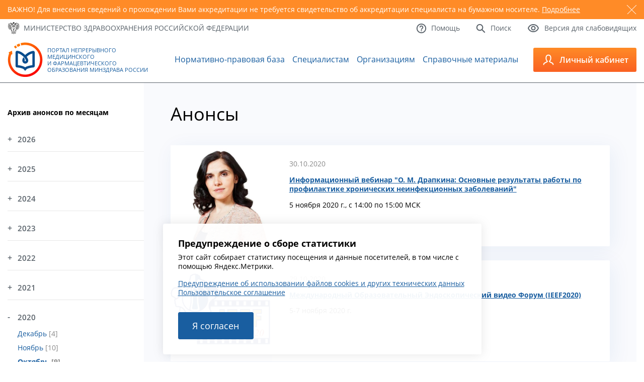

--- FILE ---
content_type: text/html; charset=utf-8
request_url: https://edu.rosminzdrav.ru/anonsy/?L=%255C&tx_news_pi1%5BoverwriteDemand%5D%5Byear%5D=2020&tx_news_pi1%5BoverwriteDemand%5D%5Bmonth%5D=10&tx_news_pi1%5Bcontroller%5D=News&cHash=b6a1ef27b2124a7f9f118e1a3f65a12f
body_size: 10827
content:
<!DOCTYPE html>
<html lang="ru">
<head>

<meta http-equiv="Content-Type" content="text/html; charset=utf-8" />
<!-- 
	This website is powered by TYPO3 - inspiring people to share!
	TYPO3 is a free open source Content Management Framework initially created by Kasper Skaarhoj and licensed under GNU/GPL.
	TYPO3 is copyright 1998-2018 of Kasper Skaarhoj. Extensions are copyright of their respective owners.
	Information and contribution at https://typo3.org/
-->

<base href="//edu.rosminzdrav.ru/" />


<meta name="generator" content="TYPO3 CMS">
<meta name="robots" content="index,follow">


<link rel="stylesheet" type="text/css" href="typo3temp/Assets/a42e2f16fb.css?1601072762" media="all">
<link rel="stylesheet" type="text/css" href="typo3conf/ext/ke_questionnaire/Resources/Public/Css/KeQuestionnaire.css?1461438401" media="all">
<link rel="stylesheet" type="text/css" href="typo3conf/ext/jh_magnificpopup/Resources/Public/css/magnific-popup.css?1530539893" media="all">
<link rel="stylesheet" type="text/css" href="fileadmin/templates/v3/style.css?1763851304" media="all">
<link rel="stylesheet" type="text/css" href="fileadmin/templates/v3/responsive.css?1659476265" media="all">
<link rel="stylesheet" type="text/css" href="fileadmin/templates/js/magnific-popup/magnific-popup.css?1531489203" media="all">
<link rel="stylesheet" type="text/css" href="fileadmin/templates/v3/js/custom-scrollbar/jquery.mCustomScrollbar.min.css?1547110328" media="all">



<script src="//ajax.googleapis.com/ajax/libs/jquery/1.11.2/jquery.min.js" type="text/javascript"></script>
<script src="fileadmin/templates/v3/js/jquery.sudoSlider.min.js?1558109296" type="text/javascript"></script>
<script src="fileadmin/templates/v3/js/waypoints/waypoints.min.js?1547479236" type="text/javascript"></script>
<script src="fileadmin/templates/v3/js/counterup/counterup.min.js?1547479235" type="text/javascript"></script>
<script src="fileadmin/templates/v3/js/custom-scrollbar/jquery.mCustomScrollbar.concat.min.js?1547110328" type="text/javascript"></script>
<script src="fileadmin/templates/js/jquery.maskedinput.min.js?1512936163" type="text/javascript"></script>

<script src="typo3conf/ext/ke_questionnaire/Resources/Public/Script/jquery-ui-1.11.4.min.js?1461438401" type="text/javascript"></script>
<script src="typo3conf/ext/ke_questionnaire/Resources/Public/Script/jquery.tools.custom.min.js?1461438401" type="text/javascript"></script>
<script src="typo3conf/ext/ke_questionnaire/Resources/Public/Script/Questionnaire.js?1544918029" type="text/javascript"></script>

<script type="text/javascript">
/*<![CDATA[*/
/*_scriptCode*/

			// decrypt helper function
		function decryptCharcode(n,start,end,offset) {
			n = n + offset;
			if (offset > 0 && n > end) {
				n = start + (n - end - 1);
			} else if (offset < 0 && n < start) {
				n = end - (start - n - 1);
			}
			return String.fromCharCode(n);
		}
			// decrypt string
		function decryptString(enc,offset) {
			var dec = "";
			var len = enc.length;
			for(var i=0; i < len; i++) {
				var n = enc.charCodeAt(i);
				if (n >= 0x2B && n <= 0x3A) {
					dec += decryptCharcode(n,0x2B,0x3A,offset);	// 0-9 . , - + / :
				} else if (n >= 0x40 && n <= 0x5A) {
					dec += decryptCharcode(n,0x40,0x5A,offset);	// A-Z @
				} else if (n >= 0x61 && n <= 0x7A) {
					dec += decryptCharcode(n,0x61,0x7A,offset);	// a-z
				} else {
					dec += enc.charAt(i);
				}
			}
			return dec;
		}
			// decrypt spam-protected emails
		function linkTo_UnCryptMailto(s) {
			location.href = decryptString(s,2);
		}
		

/*]]>*/
</script>


<link rel="next" href="anonsy/?L=%255C&amp;tx_news_pi1%5Bcontroller%5D=News&amp;tx_news_pi1%5BoverwriteDemand%5D%5Bmonth%5D=10&amp;tx_news_pi1%5BoverwriteDemand%5D%5Byear%5D=2020&amp;tx_news_pi1%5B%40widget_0%5D%5BcurrentPage%5D=2" />
<title>Анонсы&nbsp;-&nbsp;Портал непрерывного образования</title>    <link rel="icon" type="image/png"  href="/fileadmin/templates/v3/favicon.ico">
    <link rel="icon" type="image/png"  href="/fileadmin/templates/v3/favicon.ico">

    <meta name="viewport" content="width=device-width, initial-scale=1.0" />
    <link rel="alternate" type="application/rss+xml" title="RSS 2.0" href="/feed.rss" />

<!-- Yandex.Metrika counter -->
<script type="text/javascript" >
   (function(m,e,t,r,i,k,a){m[i]=m[i]||function(){(m[i].a=m[i].a||[]).push(arguments)};
   m[i].l=1*new Date();k=e.createElement(t),a=e.getElementsByTagName(t)[0],k.async=1,k.src=r,a.parentNode.insertBefore(k,a)})
   (window, document, "script", "https://mc.yandex.ru/metrika/tag.js", "ym");

   ym(37560390, "init", {
        clickmap:true,
        trackLinks:true,
        accurateTrackBounce:true,
        webvisor:true
   });
</script>
<noscript><div><img src="https://mc.yandex.ru/watch/37560390" style="position:absolute; left:-9999px;" alt="" /></div></noscript>
<!-- /Yandex.Metrika counter -->



</head>
<body>


	
	<div id="warning">
		<div class="container">
			<div class="slider">
				
					<div id="warning5" class="slide">
						<span class="close"></span>
						<p>ВАЖНО! Для внесения сведений о прохождении Вами аккредитации не требуется свидетельство об аккредитации специалиста на бумажном носителе. <a href="https://edu.rosminzdrav.ru/voprosy-otvety/voprosy-po-rabote-v-lichnom-kabinete-specialista/#cz447">Подробнее</a></p>
					</div>
				
			</div>
		</div>
	</div>
	


    <a id="to_top" href="#"> </a>
    <div id="top">
        <div class="container">
            <div class="row between vcenter">
                <div class="col">
                    <a href="http://www.rosminzdrav.ru/" target="_blank" class="mzrf icon_text">
                        <span class="icn"><img src="fileadmin/templates/v3/images/icon01.png" alt="" /></span>
                        <span class="txt">Министерство здравоохранения<br /> <span>Российской Федерации</span></span>
                    </a>
                </div>
                <div class="col">
                    <div class="links">
                        <div class="row">
                            <a href="#" class="icon_text btn_lv">
                                <span class="icn"><img src="fileadmin/templates/v3/images/icon04.png" alt="" /></span>
                                <span class="txt">Версия для слабовидящих</span>
                            </a>
                            <a href="/info/search/" class="icon_text">
                                <span class="icn"><img src="fileadmin/templates/v3/images/icon03.png" alt="" /></span>
                                <span class="txt">Поиск</span>
                            </a>
                            <a href="/voprosy-otvety/voprosy-po-tekhnicheskim-problemam/" class="icon_text">
                                <span class="icn"><img src="fileadmin/templates/v3/images/icon02.png" alt="" /></span>
                                <span class="txt">Помощь</span>
                            </a>
                        </div>
                    </div>
                </div>
            </div>
            <div class="panel">
                <div class="row right">
                    <div class="col">
                        <div class="inside">
                            <div class="size">
                                <span>Размер шрифта:</span>
                                <span>
                                    <a href="#" class="size_small">A</a>
                                    <a href="#" class="size_average">A</a>
                                    <a href="#" class="size_big">A</a>
                                </span>
                            </div>
                        </div>
                    </div>
                    <div class="col">
                        <div class="inside">
                            <div class="color">
                                <span>Цвета сайта:</span>
                                <span>
                                    <a href="#" class="white">Б</a>
                                    <a href="#" class="black">Б</a>
                                    <a href="#" class="blue">Б</a>
                                </span>
                            </div>
                        </div>
                    </div>
                </div>
            </div>
        </div>
    </div>
    <header id="header">
        <div class="container">
            <div class="row between vcenter">
                <a href="/" class="logo icon_text">
                    <span class="icn"><img src="fileadmin/templates/v3/images/icon05.png" alt="" /></span>
                    <span class="txt">Портал Непрерывного Медицинского и&nbsp;Фармацевтического Образования Минздрава России</span>
                </a><ul class="main_menu"><li id="mm3"><a href="normativno-pravovaja-baza/obshchii-perechen/" title="Нормативно-правовая база">Нормативно-правовая база</a></li><li id="mm33"><a href="specialistam/obshchaja-informacija/" title="Специалистам">Специалистам</a></li><li id="mm35"><a href="organizacijam/obshchaja-informacija/" title="Образовательным и профессиональным организациям">Организациям</a></li><li id="mm32"><a href="spo0/spravochnie-materali/" title="Справочные материалы">Справочные материалы</a></li></ul>
                <div class="more">
                    <a class="btn_menu" href="#">
                        <img src="fileadmin/templates/v3/images/icon06.png" alt="" />
                        <span></span><span></span><span></span>
                    </a>
                </div>
                <div class="toggle">
                    <a href="https://nmfo-vo.edu.rosminzdrav.ru/" class="btn_lk icon_text">
                        <span class="icn"><img src="fileadmin/templates/v3/images/icon07.png" alt="" /></span>
                        <span class="txt">Личный кабинет</span>
                    </a>
                    <div class="slide" style="height:220px">

                        <div class="slide-link-wrapper slide-link-1">
                            <a class="slide-link" href="https://nmfo-vo.edu.rosminzdrav.ru/#/registration">
                                Регистрация
                            </a>
                        </div>

                        <div class="slide-link-wrapper slide-link-1">
                            <a class="slide-link" href="https://nmfo-vo.edu.rosminzdrav.ru/">
                                Cпециалистам с высшим&nbsp;образованием
                            </a>
                        </div>
                        <div class="slide-link-wrapper slide-link-2">
                            <a class="slide-link" href="https://nmfo-spo.edu.rosminzdrav.ru/">
                                Cпециалистам со средним&nbsp;образованием
                            </a>
                        </div>
                        <div class="slide-link-wrapper slide-link-3">
                            <a class="slide-link" href="https://nmfo-nmd.edu.rosminzdrav.ru/#/">
                                Медицинским работникам с немедицинским образованием
                            </a>
                        </div>
                        <div class="slide-link-wrapper slide-link-4">
                            <a class="slide-link" href="https://vo.edu.rosminzdrav.ru/#!">
                                Сотрудникам организаций
                            </a>
                        </div>
                    </div>
                </div>
            </div>
        </div>
    </header>
    <main id="main">
        <div class="container">
            <div class="inner">
                <aside>
                    <div id="cz23" class="csc-default">
<div id="c23">
	

	
		
				
			
		

	
	
	
	
		<h4>Архив анонсов по месяцам</h4>
	
	
	
	
	



		

		




		
				
			
	


	
	



<div class="news">
	
	<div class="news-menu-view">
		<ul>
			
                <li><a href="#" class="year-link">2026</a>
					<ul class="month-block">
						
							
									<li class="item">
								
								<a href="anonsy/?tx_news_pi1%5BoverwriteDemand%5D%5Byear%5D=2026&amp;tx_news_pi1%5BoverwriteDemand%5D%5Bmonth%5D=01&amp;tx_news_pi1%5Bcontroller%5D=News&amp;cHash=e9a0997c675a89022c4f858201e47b6a">Январь </a>
								[2]
							</li>
						
					</ul>
				</li>
			
                <li><a href="#" class="year-link">2025</a>
					<ul class="month-block">
						
							
									<li class="item">
								
								<a href="anonsy/?tx_news_pi1%5BoverwriteDemand%5D%5Byear%5D=2025&amp;tx_news_pi1%5BoverwriteDemand%5D%5Bmonth%5D=12&amp;tx_news_pi1%5Bcontroller%5D=News&amp;cHash=aae48cfd72a9659691f292590483b84b">Декабрь </a>
								[2]
							</li>
						
							
									<li class="item">
								
								<a href="anonsy/?tx_news_pi1%5BoverwriteDemand%5D%5Byear%5D=2025&amp;tx_news_pi1%5BoverwriteDemand%5D%5Bmonth%5D=11&amp;tx_news_pi1%5Bcontroller%5D=News&amp;cHash=6f463f99951cb1570cb81f353330705d">Ноябрь </a>
								[6]
							</li>
						
							
									<li class="item">
								
								<a href="anonsy/?tx_news_pi1%5BoverwriteDemand%5D%5Byear%5D=2025&amp;tx_news_pi1%5BoverwriteDemand%5D%5Bmonth%5D=10&amp;tx_news_pi1%5Bcontroller%5D=News&amp;cHash=7f6010b2e95d50398c2da4bf606de6cf">Октябрь </a>
								[1]
							</li>
						
							
									<li class="item">
								
								<a href="anonsy/?tx_news_pi1%5BoverwriteDemand%5D%5Byear%5D=2025&amp;tx_news_pi1%5BoverwriteDemand%5D%5Bmonth%5D=09&amp;tx_news_pi1%5Bcontroller%5D=News&amp;cHash=0aeb06decc20a7e3127292fae148ac30">Сентябрь </a>
								[2]
							</li>
						
							
									<li class="item">
								
								<a href="anonsy/?tx_news_pi1%5BoverwriteDemand%5D%5Byear%5D=2025&amp;tx_news_pi1%5BoverwriteDemand%5D%5Bmonth%5D=06&amp;tx_news_pi1%5Bcontroller%5D=News&amp;cHash=4b2655c2f469aad904c11263423e45b6">Июнь </a>
								[2]
							</li>
						
							
									<li class="item">
								
								<a href="anonsy/?tx_news_pi1%5BoverwriteDemand%5D%5Byear%5D=2025&amp;tx_news_pi1%5BoverwriteDemand%5D%5Bmonth%5D=05&amp;tx_news_pi1%5Bcontroller%5D=News&amp;cHash=66e4b9e2ac8291f0b5eb80f6f91ab187">Май </a>
								[2]
							</li>
						
							
									<li class="item">
								
								<a href="anonsy/?tx_news_pi1%5BoverwriteDemand%5D%5Byear%5D=2025&amp;tx_news_pi1%5BoverwriteDemand%5D%5Bmonth%5D=04&amp;tx_news_pi1%5Bcontroller%5D=News&amp;cHash=fc6946737f671a50abd0d4d19e17178b">Апрель </a>
								[9]
							</li>
						
							
									<li class="item">
								
								<a href="anonsy/?tx_news_pi1%5BoverwriteDemand%5D%5Byear%5D=2025&amp;tx_news_pi1%5BoverwriteDemand%5D%5Bmonth%5D=03&amp;tx_news_pi1%5Bcontroller%5D=News&amp;cHash=ce385ce2cd86fee6eb94b0837818e2ae">Март </a>
								[1]
							</li>
						
							
									<li class="item">
								
								<a href="anonsy/?tx_news_pi1%5BoverwriteDemand%5D%5Byear%5D=2025&amp;tx_news_pi1%5BoverwriteDemand%5D%5Bmonth%5D=02&amp;tx_news_pi1%5Bcontroller%5D=News&amp;cHash=886ca610e1303c14964beb7a5da3f42e">Февраль </a>
								[1]
							</li>
						
							
									<li class="item">
								
								<a href="anonsy/?tx_news_pi1%5BoverwriteDemand%5D%5Byear%5D=2025&amp;tx_news_pi1%5BoverwriteDemand%5D%5Bmonth%5D=01&amp;tx_news_pi1%5Bcontroller%5D=News&amp;cHash=9b1457491742b7e4cf3cdc221610ea9f">Январь </a>
								[1]
							</li>
						
					</ul>
				</li>
			
                <li><a href="#" class="year-link">2024</a>
					<ul class="month-block">
						
							
									<li class="item">
								
								<a href="anonsy/?tx_news_pi1%5BoverwriteDemand%5D%5Byear%5D=2024&amp;tx_news_pi1%5BoverwriteDemand%5D%5Bmonth%5D=12&amp;tx_news_pi1%5Bcontroller%5D=News&amp;cHash=b1383dcfe2574c24556a6d434aeb0ded">Декабрь </a>
								[2]
							</li>
						
							
									<li class="item">
								
								<a href="anonsy/?tx_news_pi1%5BoverwriteDemand%5D%5Byear%5D=2024&amp;tx_news_pi1%5BoverwriteDemand%5D%5Bmonth%5D=11&amp;tx_news_pi1%5Bcontroller%5D=News&amp;cHash=17a819e4710a7fcbb85fa06dde3f14f5">Ноябрь </a>
								[3]
							</li>
						
							
									<li class="item">
								
								<a href="anonsy/?tx_news_pi1%5BoverwriteDemand%5D%5Byear%5D=2024&amp;tx_news_pi1%5BoverwriteDemand%5D%5Bmonth%5D=10&amp;tx_news_pi1%5Bcontroller%5D=News&amp;cHash=ef4cb40bc94fe46f68e79c18e3d6e7b7">Октябрь </a>
								[3]
							</li>
						
							
									<li class="item">
								
								<a href="anonsy/?tx_news_pi1%5BoverwriteDemand%5D%5Byear%5D=2024&amp;tx_news_pi1%5BoverwriteDemand%5D%5Bmonth%5D=05&amp;tx_news_pi1%5Bcontroller%5D=News&amp;cHash=84ec7ca818ffe518cc10fd5344a3c825">Май </a>
								[3]
							</li>
						
							
									<li class="item">
								
								<a href="anonsy/?tx_news_pi1%5BoverwriteDemand%5D%5Byear%5D=2024&amp;tx_news_pi1%5BoverwriteDemand%5D%5Bmonth%5D=04&amp;tx_news_pi1%5Bcontroller%5D=News&amp;cHash=73aa463a6ec2a5e0500306781a952e59">Апрель </a>
								[3]
							</li>
						
							
									<li class="item">
								
								<a href="anonsy/?tx_news_pi1%5BoverwriteDemand%5D%5Byear%5D=2024&amp;tx_news_pi1%5BoverwriteDemand%5D%5Bmonth%5D=02&amp;tx_news_pi1%5Bcontroller%5D=News&amp;cHash=4f711bacc1045cba84f2ea523d92e026">Февраль </a>
								[3]
							</li>
						
							
									<li class="item">
								
								<a href="anonsy/?tx_news_pi1%5BoverwriteDemand%5D%5Byear%5D=2024&amp;tx_news_pi1%5BoverwriteDemand%5D%5Bmonth%5D=01&amp;tx_news_pi1%5Bcontroller%5D=News&amp;cHash=f6531fedc476bb907a65ad0dbee8489f">Январь </a>
								[2]
							</li>
						
					</ul>
				</li>
			
                <li><a href="#" class="year-link">2023</a>
					<ul class="month-block">
						
							
									<li class="item">
								
								<a href="anonsy/?tx_news_pi1%5BoverwriteDemand%5D%5Byear%5D=2023&amp;tx_news_pi1%5BoverwriteDemand%5D%5Bmonth%5D=12&amp;tx_news_pi1%5Bcontroller%5D=News&amp;cHash=417c3a70be39ae54a65201624d388d6d">Декабрь </a>
								[4]
							</li>
						
							
									<li class="item">
								
								<a href="anonsy/?tx_news_pi1%5BoverwriteDemand%5D%5Byear%5D=2023&amp;tx_news_pi1%5BoverwriteDemand%5D%5Bmonth%5D=11&amp;tx_news_pi1%5Bcontroller%5D=News&amp;cHash=bec7ebb6892c5857bc2482f9729db111">Ноябрь </a>
								[5]
							</li>
						
							
									<li class="item">
								
								<a href="anonsy/?tx_news_pi1%5BoverwriteDemand%5D%5Byear%5D=2023&amp;tx_news_pi1%5BoverwriteDemand%5D%5Bmonth%5D=10&amp;tx_news_pi1%5Bcontroller%5D=News&amp;cHash=d71fe7c6f670af30525b50ff7db3cd87">Октябрь </a>
								[3]
							</li>
						
							
									<li class="item">
								
								<a href="anonsy/?tx_news_pi1%5BoverwriteDemand%5D%5Byear%5D=2023&amp;tx_news_pi1%5BoverwriteDemand%5D%5Bmonth%5D=09&amp;tx_news_pi1%5Bcontroller%5D=News&amp;cHash=76ae3c70ff1c9a65fadf524cb7dbe5a8">Сентябрь </a>
								[2]
							</li>
						
							
									<li class="item">
								
								<a href="anonsy/?tx_news_pi1%5BoverwriteDemand%5D%5Byear%5D=2023&amp;tx_news_pi1%5BoverwriteDemand%5D%5Bmonth%5D=08&amp;tx_news_pi1%5Bcontroller%5D=News&amp;cHash=fc9d47332e264ddd94370ece18d766a1">Август </a>
								[1]
							</li>
						
							
									<li class="item">
								
								<a href="anonsy/?tx_news_pi1%5BoverwriteDemand%5D%5Byear%5D=2023&amp;tx_news_pi1%5BoverwriteDemand%5D%5Bmonth%5D=06&amp;tx_news_pi1%5Bcontroller%5D=News&amp;cHash=a1f4c6edad5ae8e12dae7906a8a4b6dc">Июнь </a>
								[6]
							</li>
						
							
									<li class="item">
								
								<a href="anonsy/?tx_news_pi1%5BoverwriteDemand%5D%5Byear%5D=2023&amp;tx_news_pi1%5BoverwriteDemand%5D%5Bmonth%5D=05&amp;tx_news_pi1%5Bcontroller%5D=News&amp;cHash=8997604135ef8e4768e139d88cda3adb">Май </a>
								[1]
							</li>
						
							
									<li class="item">
								
								<a href="anonsy/?tx_news_pi1%5BoverwriteDemand%5D%5Byear%5D=2023&amp;tx_news_pi1%5BoverwriteDemand%5D%5Bmonth%5D=04&amp;tx_news_pi1%5Bcontroller%5D=News&amp;cHash=d35a636cf83e1045657c67e64e866489">Апрель </a>
								[4]
							</li>
						
							
									<li class="item">
								
								<a href="anonsy/?tx_news_pi1%5BoverwriteDemand%5D%5Byear%5D=2023&amp;tx_news_pi1%5BoverwriteDemand%5D%5Bmonth%5D=03&amp;tx_news_pi1%5Bcontroller%5D=News&amp;cHash=1e1156f0390c393a7d5a2187c374e8a8">Март </a>
								[3]
							</li>
						
							
									<li class="item">
								
								<a href="anonsy/?tx_news_pi1%5BoverwriteDemand%5D%5Byear%5D=2023&amp;tx_news_pi1%5BoverwriteDemand%5D%5Bmonth%5D=02&amp;tx_news_pi1%5Bcontroller%5D=News&amp;cHash=8a47cfb8d6a24c8e1752572a3ab04588">Февраль </a>
								[4]
							</li>
						
							
									<li class="item">
								
								<a href="anonsy/?tx_news_pi1%5BoverwriteDemand%5D%5Byear%5D=2023&amp;tx_news_pi1%5BoverwriteDemand%5D%5Bmonth%5D=01&amp;tx_news_pi1%5Bcontroller%5D=News&amp;cHash=073b8784c74eaf8d411039b4ba65bea6">Январь </a>
								[3]
							</li>
						
					</ul>
				</li>
			
                <li><a href="#" class="year-link">2022</a>
					<ul class="month-block">
						
							
									<li class="item">
								
								<a href="anonsy/?tx_news_pi1%5BoverwriteDemand%5D%5Byear%5D=2022&amp;tx_news_pi1%5BoverwriteDemand%5D%5Bmonth%5D=12&amp;tx_news_pi1%5Bcontroller%5D=News&amp;cHash=613f0d7ffcb14552729beba9bbffdbb4">Декабрь </a>
								[4]
							</li>
						
							
									<li class="item">
								
								<a href="anonsy/?tx_news_pi1%5BoverwriteDemand%5D%5Byear%5D=2022&amp;tx_news_pi1%5BoverwriteDemand%5D%5Bmonth%5D=11&amp;tx_news_pi1%5Bcontroller%5D=News&amp;cHash=14ea1b50f60b4268f261a27827bb0dee">Ноябрь </a>
								[7]
							</li>
						
							
									<li class="item">
								
								<a href="anonsy/?tx_news_pi1%5BoverwriteDemand%5D%5Byear%5D=2022&amp;tx_news_pi1%5BoverwriteDemand%5D%5Bmonth%5D=10&amp;tx_news_pi1%5Bcontroller%5D=News&amp;cHash=50f3f2e7ae7a2dd05e37b26096550371">Октябрь </a>
								[8]
							</li>
						
							
									<li class="item">
								
								<a href="anonsy/?tx_news_pi1%5BoverwriteDemand%5D%5Byear%5D=2022&amp;tx_news_pi1%5BoverwriteDemand%5D%5Bmonth%5D=09&amp;tx_news_pi1%5Bcontroller%5D=News&amp;cHash=532733df0f071c2da1c462d6a2a2c460">Сентябрь </a>
								[2]
							</li>
						
							
									<li class="item">
								
								<a href="anonsy/?tx_news_pi1%5BoverwriteDemand%5D%5Byear%5D=2022&amp;tx_news_pi1%5BoverwriteDemand%5D%5Bmonth%5D=08&amp;tx_news_pi1%5Bcontroller%5D=News&amp;cHash=11d49ad4d0027175962a2b88570a2eca">Август </a>
								[4]
							</li>
						
							
									<li class="item">
								
								<a href="anonsy/?tx_news_pi1%5BoverwriteDemand%5D%5Byear%5D=2022&amp;tx_news_pi1%5BoverwriteDemand%5D%5Bmonth%5D=07&amp;tx_news_pi1%5Bcontroller%5D=News&amp;cHash=6821df713a61d955fa9102f1451cc048">Июль </a>
								[5]
							</li>
						
							
									<li class="item">
								
								<a href="anonsy/?tx_news_pi1%5BoverwriteDemand%5D%5Byear%5D=2022&amp;tx_news_pi1%5BoverwriteDemand%5D%5Bmonth%5D=06&amp;tx_news_pi1%5Bcontroller%5D=News&amp;cHash=9c3e77d1aa16d006eca517c7031b45eb">Июнь </a>
								[10]
							</li>
						
							
									<li class="item">
								
								<a href="anonsy/?tx_news_pi1%5BoverwriteDemand%5D%5Byear%5D=2022&amp;tx_news_pi1%5BoverwriteDemand%5D%5Bmonth%5D=05&amp;tx_news_pi1%5Bcontroller%5D=News&amp;cHash=f3b724e4572737eab6edf6a60767d860">Май </a>
								[3]
							</li>
						
							
									<li class="item">
								
								<a href="anonsy/?tx_news_pi1%5BoverwriteDemand%5D%5Byear%5D=2022&amp;tx_news_pi1%5BoverwriteDemand%5D%5Bmonth%5D=04&amp;tx_news_pi1%5Bcontroller%5D=News&amp;cHash=d3cbf6395d5fd18f0f8f4b931f00fa8d">Апрель </a>
								[5]
							</li>
						
							
									<li class="item">
								
								<a href="anonsy/?tx_news_pi1%5BoverwriteDemand%5D%5Byear%5D=2022&amp;tx_news_pi1%5BoverwriteDemand%5D%5Bmonth%5D=03&amp;tx_news_pi1%5Bcontroller%5D=News&amp;cHash=8c7e7b289e6148e6a14d374f085a5d75">Март </a>
								[7]
							</li>
						
							
									<li class="item">
								
								<a href="anonsy/?tx_news_pi1%5BoverwriteDemand%5D%5Byear%5D=2022&amp;tx_news_pi1%5BoverwriteDemand%5D%5Bmonth%5D=02&amp;tx_news_pi1%5Bcontroller%5D=News&amp;cHash=d3b3dfd04a2e5d5116c3bfbabd826f2a">Февраль </a>
								[8]
							</li>
						
							
									<li class="item">
								
								<a href="anonsy/?tx_news_pi1%5BoverwriteDemand%5D%5Byear%5D=2022&amp;tx_news_pi1%5BoverwriteDemand%5D%5Bmonth%5D=01&amp;tx_news_pi1%5Bcontroller%5D=News&amp;cHash=5689c0f7af0fea0e86ad3499e8f57573">Январь </a>
								[4]
							</li>
						
					</ul>
				</li>
			
                <li><a href="#" class="year-link">2021</a>
					<ul class="month-block">
						
							
									<li class="item">
								
								<a href="anonsy/?tx_news_pi1%5BoverwriteDemand%5D%5Byear%5D=2021&amp;tx_news_pi1%5BoverwriteDemand%5D%5Bmonth%5D=12&amp;tx_news_pi1%5Bcontroller%5D=News&amp;cHash=f6d15aff294027eb9465d943936be564">Декабрь </a>
								[5]
							</li>
						
							
									<li class="item">
								
								<a href="anonsy/?tx_news_pi1%5BoverwriteDemand%5D%5Byear%5D=2021&amp;tx_news_pi1%5BoverwriteDemand%5D%5Bmonth%5D=11&amp;tx_news_pi1%5Bcontroller%5D=News&amp;cHash=7731df0c78e3d2db37071e92de8205b0">Ноябрь </a>
								[8]
							</li>
						
							
									<li class="item">
								
								<a href="anonsy/?tx_news_pi1%5BoverwriteDemand%5D%5Byear%5D=2021&amp;tx_news_pi1%5BoverwriteDemand%5D%5Bmonth%5D=10&amp;tx_news_pi1%5Bcontroller%5D=News&amp;cHash=80d6527aab46486597daa1345f6ecf8a">Октябрь </a>
								[7]
							</li>
						
							
									<li class="item">
								
								<a href="anonsy/?tx_news_pi1%5BoverwriteDemand%5D%5Byear%5D=2021&amp;tx_news_pi1%5BoverwriteDemand%5D%5Bmonth%5D=09&amp;tx_news_pi1%5Bcontroller%5D=News&amp;cHash=36bad01a89aee471c3d3b6a41bf37698">Сентябрь </a>
								[7]
							</li>
						
							
									<li class="item">
								
								<a href="anonsy/?tx_news_pi1%5BoverwriteDemand%5D%5Byear%5D=2021&amp;tx_news_pi1%5BoverwriteDemand%5D%5Bmonth%5D=08&amp;tx_news_pi1%5Bcontroller%5D=News&amp;cHash=354906b2c0789b558ba54be65a19990a">Август </a>
								[9]
							</li>
						
							
									<li class="item">
								
								<a href="anonsy/?tx_news_pi1%5BoverwriteDemand%5D%5Byear%5D=2021&amp;tx_news_pi1%5BoverwriteDemand%5D%5Bmonth%5D=07&amp;tx_news_pi1%5Bcontroller%5D=News&amp;cHash=582d3d682987db402f7431f1b04bcd66">Июль </a>
								[9]
							</li>
						
							
									<li class="item">
								
								<a href="anonsy/?tx_news_pi1%5BoverwriteDemand%5D%5Byear%5D=2021&amp;tx_news_pi1%5BoverwriteDemand%5D%5Bmonth%5D=06&amp;tx_news_pi1%5Bcontroller%5D=News&amp;cHash=c307942aa59f46e70184e2320956c200">Июнь </a>
								[5]
							</li>
						
							
									<li class="item">
								
								<a href="anonsy/?tx_news_pi1%5BoverwriteDemand%5D%5Byear%5D=2021&amp;tx_news_pi1%5BoverwriteDemand%5D%5Bmonth%5D=05&amp;tx_news_pi1%5Bcontroller%5D=News&amp;cHash=a5f322c0bb98e6ec3bf74687e93d9b82">Май </a>
								[7]
							</li>
						
							
									<li class="item">
								
								<a href="anonsy/?tx_news_pi1%5BoverwriteDemand%5D%5Byear%5D=2021&amp;tx_news_pi1%5BoverwriteDemand%5D%5Bmonth%5D=04&amp;tx_news_pi1%5Bcontroller%5D=News&amp;cHash=81708c2d901e60a7663ad391ed0196c2">Апрель </a>
								[8]
							</li>
						
							
									<li class="item">
								
								<a href="anonsy/?tx_news_pi1%5BoverwriteDemand%5D%5Byear%5D=2021&amp;tx_news_pi1%5BoverwriteDemand%5D%5Bmonth%5D=03&amp;tx_news_pi1%5Bcontroller%5D=News&amp;cHash=5d4a1a830c7266e2bc26d121cb0cb937">Март </a>
								[7]
							</li>
						
							
									<li class="item">
								
								<a href="anonsy/?tx_news_pi1%5BoverwriteDemand%5D%5Byear%5D=2021&amp;tx_news_pi1%5BoverwriteDemand%5D%5Bmonth%5D=02&amp;tx_news_pi1%5Bcontroller%5D=News&amp;cHash=673b13768893b39ca344643564188985">Февраль </a>
								[6]
							</li>
						
							
									<li class="item">
								
								<a href="anonsy/?tx_news_pi1%5BoverwriteDemand%5D%5Byear%5D=2021&amp;tx_news_pi1%5BoverwriteDemand%5D%5Bmonth%5D=01&amp;tx_news_pi1%5Bcontroller%5D=News&amp;cHash=a3367feff39f9b34f75ec8344919f521">Январь </a>
								[4]
							</li>
						
					</ul>
				</li>
			
                <li class="yearactive"><a href="#" class="year-link">2020</a>
					<ul class="month-block">
						
							
									<li class="item">
								
								<a href="anonsy/?tx_news_pi1%5BoverwriteDemand%5D%5Byear%5D=2020&amp;tx_news_pi1%5BoverwriteDemand%5D%5Bmonth%5D=12&amp;tx_news_pi1%5Bcontroller%5D=News&amp;cHash=a961afff64f4a4fe1b8165f64bf6eada">Декабрь </a>
								[4]
							</li>
						
							
									<li class="item">
								
								<a href="anonsy/?tx_news_pi1%5BoverwriteDemand%5D%5Byear%5D=2020&amp;tx_news_pi1%5BoverwriteDemand%5D%5Bmonth%5D=11&amp;tx_news_pi1%5Bcontroller%5D=News&amp;cHash=793fe804f10e429852a6e83b8135dce5">Ноябрь </a>
								[10]
							</li>
						
							
									<li class="item itemactive">
								
								<a href="anonsy/?tx_news_pi1%5BoverwriteDemand%5D%5Byear%5D=2020&amp;tx_news_pi1%5BoverwriteDemand%5D%5Bmonth%5D=10&amp;tx_news_pi1%5Bcontroller%5D=News&amp;cHash=b6a1ef27b2124a7f9f118e1a3f65a12f">Октябрь </a>
								[9]
							</li>
						
							
									<li class="item">
								
								<a href="anonsy/?tx_news_pi1%5BoverwriteDemand%5D%5Byear%5D=2020&amp;tx_news_pi1%5BoverwriteDemand%5D%5Bmonth%5D=09&amp;tx_news_pi1%5Bcontroller%5D=News&amp;cHash=8bdf057674346443ec6d5b0c1991aefb">Сентябрь </a>
								[6]
							</li>
						
							
									<li class="item">
								
								<a href="anonsy/?tx_news_pi1%5BoverwriteDemand%5D%5Byear%5D=2020&amp;tx_news_pi1%5BoverwriteDemand%5D%5Bmonth%5D=08&amp;tx_news_pi1%5Bcontroller%5D=News&amp;cHash=c3bc2f8b0ae94bf261e4a0d7f6e5bd18">Август </a>
								[8]
							</li>
						
							
									<li class="item">
								
								<a href="anonsy/?tx_news_pi1%5BoverwriteDemand%5D%5Byear%5D=2020&amp;tx_news_pi1%5BoverwriteDemand%5D%5Bmonth%5D=07&amp;tx_news_pi1%5Bcontroller%5D=News&amp;cHash=e7cd091f5c22e0ad4599544f92dee514">Июль </a>
								[2]
							</li>
						
							
									<li class="item">
								
								<a href="anonsy/?tx_news_pi1%5BoverwriteDemand%5D%5Byear%5D=2020&amp;tx_news_pi1%5BoverwriteDemand%5D%5Bmonth%5D=06&amp;tx_news_pi1%5Bcontroller%5D=News&amp;cHash=17af316a6d64ee67d3920710fbe2db17">Июнь </a>
								[1]
							</li>
						
							
									<li class="item">
								
								<a href="anonsy/?tx_news_pi1%5BoverwriteDemand%5D%5Byear%5D=2020&amp;tx_news_pi1%5BoverwriteDemand%5D%5Bmonth%5D=05&amp;tx_news_pi1%5Bcontroller%5D=News&amp;cHash=b4cf4bb546cc6aede8806eae1fec8b5c">Май </a>
								[6]
							</li>
						
							
									<li class="item">
								
								<a href="anonsy/?tx_news_pi1%5BoverwriteDemand%5D%5Byear%5D=2020&amp;tx_news_pi1%5BoverwriteDemand%5D%5Bmonth%5D=04&amp;tx_news_pi1%5Bcontroller%5D=News&amp;cHash=1b1dd0904009e45e3c780f738be2e221">Апрель </a>
								[6]
							</li>
						
							
									<li class="item">
								
								<a href="anonsy/?tx_news_pi1%5BoverwriteDemand%5D%5Byear%5D=2020&amp;tx_news_pi1%5BoverwriteDemand%5D%5Bmonth%5D=03&amp;tx_news_pi1%5Bcontroller%5D=News&amp;cHash=570026c0f863e5a269bcf6516d6034e7">Март </a>
								[9]
							</li>
						
							
									<li class="item">
								
								<a href="anonsy/?tx_news_pi1%5BoverwriteDemand%5D%5Byear%5D=2020&amp;tx_news_pi1%5BoverwriteDemand%5D%5Bmonth%5D=02&amp;tx_news_pi1%5Bcontroller%5D=News&amp;cHash=ee53658dba12c49154c91c38c5c4ae3b">Февраль </a>
								[5]
							</li>
						
							
									<li class="item">
								
								<a href="anonsy/?tx_news_pi1%5BoverwriteDemand%5D%5Byear%5D=2020&amp;tx_news_pi1%5BoverwriteDemand%5D%5Bmonth%5D=01&amp;tx_news_pi1%5Bcontroller%5D=News&amp;cHash=049c9ad499547e9daaa99ed00e8960fc">Январь </a>
								[6]
							</li>
						
					</ul>
				</li>
			
                <li><a href="#" class="year-link">2019</a>
					<ul class="month-block">
						
							
									<li class="item">
								
								<a href="anonsy/?tx_news_pi1%5BoverwriteDemand%5D%5Byear%5D=2019&amp;tx_news_pi1%5BoverwriteDemand%5D%5Bmonth%5D=12&amp;tx_news_pi1%5Bcontroller%5D=News&amp;cHash=04c3ce9d7c97ec4d9d66a83ccd4c97b2">Декабрь </a>
								[3]
							</li>
						
							
									<li class="item">
								
								<a href="anonsy/?tx_news_pi1%5BoverwriteDemand%5D%5Byear%5D=2019&amp;tx_news_pi1%5BoverwriteDemand%5D%5Bmonth%5D=11&amp;tx_news_pi1%5Bcontroller%5D=News&amp;cHash=99a64cf6d4c6c3a9e635dfa044b0e9ed">Ноябрь </a>
								[9]
							</li>
						
							
									<li class="item">
								
								<a href="anonsy/?tx_news_pi1%5BoverwriteDemand%5D%5Byear%5D=2019&amp;tx_news_pi1%5BoverwriteDemand%5D%5Bmonth%5D=10&amp;tx_news_pi1%5Bcontroller%5D=News&amp;cHash=f26211b54b9cddcc9c9a75c7d182bb51">Октябрь </a>
								[5]
							</li>
						
							
									<li class="item">
								
								<a href="anonsy/?tx_news_pi1%5BoverwriteDemand%5D%5Byear%5D=2019&amp;tx_news_pi1%5BoverwriteDemand%5D%5Bmonth%5D=09&amp;tx_news_pi1%5Bcontroller%5D=News&amp;cHash=0da3dfe9ca2178a6be4311e36c077851">Сентябрь </a>
								[4]
							</li>
						
							
									<li class="item">
								
								<a href="anonsy/?tx_news_pi1%5BoverwriteDemand%5D%5Byear%5D=2019&amp;tx_news_pi1%5BoverwriteDemand%5D%5Bmonth%5D=07&amp;tx_news_pi1%5Bcontroller%5D=News&amp;cHash=b2db6c86a278c5ba22f5c7531e164ba2">Июль </a>
								[3]
							</li>
						
							
									<li class="item">
								
								<a href="anonsy/?tx_news_pi1%5BoverwriteDemand%5D%5Byear%5D=2019&amp;tx_news_pi1%5BoverwriteDemand%5D%5Bmonth%5D=06&amp;tx_news_pi1%5Bcontroller%5D=News&amp;cHash=1a0284329cd889359f5ef7fac61b361e">Июнь </a>
								[3]
							</li>
						
							
									<li class="item">
								
								<a href="anonsy/?tx_news_pi1%5BoverwriteDemand%5D%5Byear%5D=2019&amp;tx_news_pi1%5BoverwriteDemand%5D%5Bmonth%5D=05&amp;tx_news_pi1%5Bcontroller%5D=News&amp;cHash=2418fc7cd0e7570f2fd365831f14ec56">Май </a>
								[4]
							</li>
						
							
									<li class="item">
								
								<a href="anonsy/?tx_news_pi1%5BoverwriteDemand%5D%5Byear%5D=2019&amp;tx_news_pi1%5BoverwriteDemand%5D%5Bmonth%5D=04&amp;tx_news_pi1%5Bcontroller%5D=News&amp;cHash=515f6fc026d603bca584e80c8782245a">Апрель </a>
								[11]
							</li>
						
							
									<li class="item">
								
								<a href="anonsy/?tx_news_pi1%5BoverwriteDemand%5D%5Byear%5D=2019&amp;tx_news_pi1%5BoverwriteDemand%5D%5Bmonth%5D=03&amp;tx_news_pi1%5Bcontroller%5D=News&amp;cHash=253142f2191bab17c7a460c125382559">Март </a>
								[3]
							</li>
						
							
									<li class="item">
								
								<a href="anonsy/?tx_news_pi1%5BoverwriteDemand%5D%5Byear%5D=2019&amp;tx_news_pi1%5BoverwriteDemand%5D%5Bmonth%5D=02&amp;tx_news_pi1%5Bcontroller%5D=News&amp;cHash=5ebe0984e0d143c050220a539e9186c4">Февраль </a>
								[8]
							</li>
						
					</ul>
				</li>
			
                <li><a href="#" class="year-link">2018</a>
					<ul class="month-block">
						
							
									<li class="item">
								
								<a href="anonsy/?tx_news_pi1%5BoverwriteDemand%5D%5Byear%5D=2018&amp;tx_news_pi1%5BoverwriteDemand%5D%5Bmonth%5D=11&amp;tx_news_pi1%5Bcontroller%5D=News&amp;cHash=3ab4c85e81b23ca7ab736890bf50a976">Ноябрь </a>
								[1]
							</li>
						
							
									<li class="item">
								
								<a href="anonsy/?tx_news_pi1%5BoverwriteDemand%5D%5Byear%5D=2018&amp;tx_news_pi1%5BoverwriteDemand%5D%5Bmonth%5D=10&amp;tx_news_pi1%5Bcontroller%5D=News&amp;cHash=087c67556b4bd7b0bd5a6717ffcac0b9">Октябрь </a>
								[8]
							</li>
						
							
									<li class="item">
								
								<a href="anonsy/?tx_news_pi1%5BoverwriteDemand%5D%5Byear%5D=2018&amp;tx_news_pi1%5BoverwriteDemand%5D%5Bmonth%5D=09&amp;tx_news_pi1%5Bcontroller%5D=News&amp;cHash=b7567fe4516efebda2e454c639b84d64">Сентябрь </a>
								[1]
							</li>
						
							
									<li class="item">
								
								<a href="anonsy/?tx_news_pi1%5BoverwriteDemand%5D%5Byear%5D=2018&amp;tx_news_pi1%5BoverwriteDemand%5D%5Bmonth%5D=08&amp;tx_news_pi1%5Bcontroller%5D=News&amp;cHash=87dd44ded1f350f1ae53a15f83ebfe2c">Август </a>
								[2]
							</li>
						
							
									<li class="item">
								
								<a href="anonsy/?tx_news_pi1%5BoverwriteDemand%5D%5Byear%5D=2018&amp;tx_news_pi1%5BoverwriteDemand%5D%5Bmonth%5D=06&amp;tx_news_pi1%5Bcontroller%5D=News&amp;cHash=dcaa1ccb3691661894f6a28cec4f7860">Июнь </a>
								[2]
							</li>
						
							
									<li class="item">
								
								<a href="anonsy/?tx_news_pi1%5BoverwriteDemand%5D%5Byear%5D=2018&amp;tx_news_pi1%5BoverwriteDemand%5D%5Bmonth%5D=05&amp;tx_news_pi1%5Bcontroller%5D=News&amp;cHash=fd6ce117d5d688954aad4fbd755db1e8">Май </a>
								[2]
							</li>
						
							
									<li class="item">
								
								<a href="anonsy/?tx_news_pi1%5BoverwriteDemand%5D%5Byear%5D=2018&amp;tx_news_pi1%5BoverwriteDemand%5D%5Bmonth%5D=01&amp;tx_news_pi1%5Bcontroller%5D=News&amp;cHash=e571332ec3089d9890c01b76f9386939">Январь </a>
								[1]
							</li>
						
					</ul>
				</li>
			
                <li><a href="#" class="year-link">2017</a>
					<ul class="month-block">
						
							
									<li class="item">
								
								<a href="anonsy/?tx_news_pi1%5BoverwriteDemand%5D%5Byear%5D=2017&amp;tx_news_pi1%5BoverwriteDemand%5D%5Bmonth%5D=12&amp;tx_news_pi1%5Bcontroller%5D=News&amp;cHash=8de50df2a61b3070878007468aca5b67">Декабрь </a>
								[1]
							</li>
						
							
									<li class="item">
								
								<a href="anonsy/?tx_news_pi1%5BoverwriteDemand%5D%5Byear%5D=2017&amp;tx_news_pi1%5BoverwriteDemand%5D%5Bmonth%5D=10&amp;tx_news_pi1%5Bcontroller%5D=News&amp;cHash=1c8ee89487989c28ee113315e3fe6c93">Октябрь </a>
								[2]
							</li>
						
							
									<li class="item">
								
								<a href="anonsy/?tx_news_pi1%5BoverwriteDemand%5D%5Byear%5D=2017&amp;tx_news_pi1%5BoverwriteDemand%5D%5Bmonth%5D=08&amp;tx_news_pi1%5Bcontroller%5D=News&amp;cHash=ed421f71f5a426f7cbca41b9327fd9e4">Август </a>
								[3]
							</li>
						
							
									<li class="item">
								
								<a href="anonsy/?tx_news_pi1%5BoverwriteDemand%5D%5Byear%5D=2017&amp;tx_news_pi1%5BoverwriteDemand%5D%5Bmonth%5D=06&amp;tx_news_pi1%5Bcontroller%5D=News&amp;cHash=807d9d9c6ed486079166b7105c2771d7">Июнь </a>
								[3]
							</li>
						
							
									<li class="item">
								
								<a href="anonsy/?tx_news_pi1%5BoverwriteDemand%5D%5Byear%5D=2017&amp;tx_news_pi1%5BoverwriteDemand%5D%5Bmonth%5D=05&amp;tx_news_pi1%5Bcontroller%5D=News&amp;cHash=9fd58a70a9e71e2162985ca75db69d24">Май </a>
								[7]
							</li>
						
							
									<li class="item">
								
								<a href="anonsy/?tx_news_pi1%5BoverwriteDemand%5D%5Byear%5D=2017&amp;tx_news_pi1%5BoverwriteDemand%5D%5Bmonth%5D=03&amp;tx_news_pi1%5Bcontroller%5D=News&amp;cHash=199c43db34038a611ddf2d3e1228cd41">Март </a>
								[1]
							</li>
						
					</ul>
				</li>
			
                <li><a href="#" class="year-link">2016</a>
					<ul class="month-block">
						
							
									<li class="item">
								
								<a href="anonsy/?tx_news_pi1%5BoverwriteDemand%5D%5Byear%5D=2016&amp;tx_news_pi1%5BoverwriteDemand%5D%5Bmonth%5D=09&amp;tx_news_pi1%5Bcontroller%5D=News&amp;cHash=e86d882a8e70fa97b52b98c12f6a0fcf">Сентябрь </a>
								[3]
							</li>
						
							
									<li class="item">
								
								<a href="anonsy/?tx_news_pi1%5BoverwriteDemand%5D%5Byear%5D=2016&amp;tx_news_pi1%5BoverwriteDemand%5D%5Bmonth%5D=06&amp;tx_news_pi1%5Bcontroller%5D=News&amp;cHash=9e0eccf02c8d054c708f19e1f0ecaac8">Июнь </a>
								[2]
							</li>
						
							
									<li class="item">
								
								<a href="anonsy/?tx_news_pi1%5BoverwriteDemand%5D%5Byear%5D=2016&amp;tx_news_pi1%5BoverwriteDemand%5D%5Bmonth%5D=05&amp;tx_news_pi1%5Bcontroller%5D=News&amp;cHash=91da1817cfbd79e07e8be381d1b8697f">Май </a>
								[1]
							</li>
						
							
									<li class="item">
								
								<a href="anonsy/?tx_news_pi1%5BoverwriteDemand%5D%5Byear%5D=2016&amp;tx_news_pi1%5BoverwriteDemand%5D%5Bmonth%5D=03&amp;tx_news_pi1%5Bcontroller%5D=News&amp;cHash=b4b34d296cc31b5bd1bbd3410f096f7d">Март </a>
								[1]
							</li>
						
					</ul>
				</li>
			
		</ul>
	</div>

</div>


	


</div>
</div>
                </aside>
                <div class="content">
                    <div id="cz22" class="csc-default">
<div id="c22">
	

	
		
				
			
		

	
		<h1>Анонсы</h1>
	
	
	
	
	
	
	
	



		

		




		
				
			
	


	
	



<div class="news">
	

    

    

            



                    <div class="news-list-view">

                        


                                




                                    

                                        <!--
	=====================
		Partials/List/Item.html
-->





<div class="news_item row articletype-0">
    <div class="img_holder">
        
                <a href="anonsy/anonsy/news/informacionnyi-vebinar-o-m-drapkina-osnovnye-rezul/">
                    
                        
                            <img class="border" title="Drapkina OM" src="fileadmin/_processed_/2/0/csm_Drapkina_OM_8f5778ff18.jpg" width="430" height="430" alt="" />
                        
                        
                    
                </a>
            
    </div>


    <div class="text_holder">
        <div class="data">
            30.10.2020
        </div>

        <div class="note">

                <a href="anonsy/anonsy/news/informacionnyi-vebinar-o-m-drapkina-osnovnye-rezul/">
                    Информационный вебинар "О. М. Драпкина: Основные результаты работы по профилактике хронических неинфекционных заболеваний"
                </a>

            
                    <p>5 ноября 2020 г., с 14:00 по 15:00 МСК
                    </p>
                


        </div>


    </div>
    <div class="clearfix"></div>
</div>


<!--End Blog Post-->




                                    

                                        <!--
	=====================
		Partials/List/Item.html
-->





<div class="news_item row articletype-0">
    <div class="img_holder">
        
                <a href="anonsy/anonsy/news/mezhdunarodnyi-obrazovatelnyi-ehndoskopicheskii-video/">
                    
                        
                            <img class="border" title="Novost 28.10" src="fileadmin/_processed_/c/1/csm_novost_28.10_234be283ae.png" width="430" height="430" alt="" />
                        
                        
                    
                </a>
            
    </div>


    <div class="text_holder">
        <div class="data">
            29.10.2020
        </div>

        <div class="note">

                <a href="anonsy/anonsy/news/mezhdunarodnyi-obrazovatelnyi-ehndoskopicheskii-video/">
                    Международный Образовательный Эндоскопический видео Форум (IEEF2020)
                </a>

            
                    <p>5-7 ноября 2020 г.
                    </p>
                


        </div>


    </div>
    <div class="clearfix"></div>
</div>


<!--End Blog Post-->




                                    

                                        <!--
	=====================
		Partials/List/Item.html
-->





<div class="news_item row articletype-0">
    <div class="img_holder">
        
                <a href="anonsy/anonsy/news/centr-razvitija-nepreryvnogo-medicinskogo-i-farmacevt/">
                    
                        
                            <img class="border" title="Novost 27.10" src="fileadmin/_processed_/f/4/csm_novost_27.10_79f0e146ca.jpg" width="430" height="430" alt="" />
                        
                        
                    
                </a>
            
    </div>


    <div class="text_holder">
        <div class="data">
            27.10.2020
        </div>

        <div class="note">

                <a href="anonsy/anonsy/news/centr-razvitija-nepreryvnogo-medicinskogo-i-farmacevt/">
                    Центр развития непрерывного медицинского и фармацевтического образования примет участие в XI международном онлайн-форуме «Росмедобр-2020»
                </a>

            
                    <p>29-30 октября 2020 г.
                    </p>
                


        </div>


    </div>
    <div class="clearfix"></div>
</div>


<!--End Blog Post-->




                                    

                                        <!--
	=====================
		Partials/List/Item.html
-->





<div class="news_item row articletype-0">
    <div class="img_holder">
        
                <a href="anonsy/anonsy/news/konferencija-bolezni-mozga-transljacionnye-klinichesk/">
                    
                        
                            <img class="border" title="Novost 24.10" src="fileadmin/_processed_/3/9/csm_novost_24.10_adeb573709.jpg" width="293" height="293" alt="" />
                        
                        
                    
                </a>
            
    </div>


    <div class="text_holder">
        <div class="data">
            25.10.2020
        </div>

        <div class="note">

                <a href="anonsy/anonsy/news/konferencija-bolezni-mozga-transljacionnye-klinichesk/">
                    Конференция "Болезни мозга: трансляционные, клинические и социальные аспекты"
                </a>

            
                    <p>18-19 ноября 2020 г.
                    </p>
                


        </div>


    </div>
    <div class="clearfix"></div>
</div>


<!--End Blog Post-->




                                    

                                        <!--
	=====================
		Partials/List/Item.html
-->





<div class="news_item row articletype-0">
    <div class="img_holder">
        
                <a href="anonsy/anonsy/news/vserossiiskii-kongress-po-medicinskoi-mikrobiologii/">
                    
                        
                            <img class="border" title="Novost 21.10" src="fileadmin/_processed_/e/5/csm_novost_21.10_7b56d96c36.jpg" width="430" height="430" alt="" />
                        
                        
                    
                </a>
            
    </div>


    <div class="text_holder">
        <div class="data">
            21.10.2020
        </div>

        <div class="note">

                <a href="anonsy/anonsy/news/vserossiiskii-kongress-po-medicinskoi-mikrobiologii/">
                    Всероссийский конгресс по медицинской микробиологии, эпидемиологии, клинической микологии и иммунологии XXIII Кашкинские чтения
                </a>

            
                    <p>9-11 ноября 2020 г.
                    </p>
                


        </div>


    </div>
    <div class="clearfix"></div>
</div>


<!--End Blog Post-->




                                    
                                


	
	
		
			
			
				
			
		

		<div class="page-navigation">
			<p>
				Страница 1 из 2.
			</p>
			<ul class="f3-widget-paginator">
				
				
				
				
					
							<li class="current">1</li>
						
				
					
							<li>
								
										<a href="anonsy/?L=%255C&amp;tx_news_pi1%5Bcontroller%5D=News&amp;tx_news_pi1%5BoverwriteDemand%5D%5Bmonth%5D=10&amp;tx_news_pi1%5BoverwriteDemand%5D%5Byear%5D=2020&amp;tx_news_pi1%5B%40widget_0%5D%5BcurrentPage%5D=2">2</a>
									
							</li>
						
				
				
				
				
					<li class="last next">
						<a href="anonsy/?L=%255C&amp;tx_news_pi1%5Bcontroller%5D=News&amp;tx_news_pi1%5BoverwriteDemand%5D%5Bmonth%5D=10&amp;tx_news_pi1%5BoverwriteDemand%5D%5Byear%5D=2020&amp;tx_news_pi1%5B%40widget_0%5D%5BcurrentPage%5D=2">
							Далее
						</a>
					</li>
				
			</ul>
		</div>
		<div class="news-clear"></div>
	





                            
                    </div>
                

        

</div>


	


</div>
</div>
                </div>
            </div>
        </div>
    </main>
    <footer id="footer">
        <div class="container">
            <div class="top">
                <div class="row">
                    <div class="col5"><div class="inside"><ul><li><a href="novosti/" title="События">События</a></li><li><a href="anonsy/" title="Анонсы мероприятий">Анонсы мероприятий</a></li><li><a href="https://edu.rosminzdrav.ru/index.php?id=82" title="Пользовательское соглашение">Пользовательское соглашение</a></li><li><a href="https://edu.rosminzdrav.ru/index.php?id=168" title="Предупреждение об использовании файлов cookies и других технических данных">Предупреждение об использовании файлов cookies и других технических данных</a></li></ul></div></div><div class="col5"><div class="inside"><ul><li><a href="normativno-pravovaja-baza/obshchii-perechen/" title="Нормативно-правовая база">Нормативно-правовая база</a></li><li><a href="normativno-pravovaja-baza/federalnye-zakony/" title="Федеральные законы">Федеральные законы</a></li><li><a href="normativno-pravovaja-baza/postanovlenija-pravitelstva-rf/" title="Постановления Правительства РФ">Постановления Правительства РФ</a></li><li><a href="normativno-pravovaja-baza/drugie-dokumenty/" title="Другие документы Правительства Российской РФ">Другие документы Правительства Российской РФ</a></li><li><a href="normativno-pravovaja-baza/normativnye-pravovye-akty-federalnykh-organov-ispolnitelnoi-vlasti/" title="Нормативные правовые акты федеральных органов исполнительной власти">Нормативные правовые акты федеральных органов исполнительной власти</a></li></ul></div></div><div class="col5"><div class="inside"><ul><li><a href="specialistam/obshchaja-informacija/" title="Специалистам">Специалистам</a></li><li><a href="specialistam/vo/" title="Специалистам с высшим образованием">Специалистам с высшим образованием</a></li><li><a href="specialistam/spo/" title="Специалистам со средним профессиональным образованием">Специалистам со средним профессиональным образованием</a></li><li><a href="https://nmfo-vo.edu.rosminzdrav.ru/#/registration" title="Регистрация на Портале">Регистрация на Портале</a></li></ul></div></div><div class="col5"><div class="inside"><ul><li><a href="organizacijam/obshchaja-informacija/" title="Образовательным и профессиональным организациям">Образовательным и профессиональным организациям</a></li><li><a href="organizacijam/organizacijam/obrazovatelnym-organizacijam/zayavka-org/" title="Подача заявки на формирование личного кабинета организации">Подача заявки на формирование личного кабинета организации</a></li></ul></div></div><div class="col5"><div class="inside"><ul><li><a href="info/info-o-portale/" title="О Портале">О Портале</a></li><li><a href="info/sitemap/" title="Карта сайта">Карта сайта</a></li><li><a href="voprosy-otvety/voprosy-po-rabote-v-lichnom-kabinete-specialista/" title="Часто задаваемые вопросы">Часто задаваемые вопросы</a></li><li><a href="voprosy-otvety/help/?no_cache=1" title="Техподдержка">Техподдержка</a></li></ul></div></div>
                </div>
            </div>
            <div class="bottom">
                <div class="copright">© 2018 Министерство здравоохранения Российской Федерации</div>
            </div>
        </div>
    </footer>
<div class="cookie-notification-container" id="cookie-block" style="display:none">
    <div class="cookie-notification">
        <div class="cookie-notification__header">Предупреждение о сборе статистики</div>
        <div class="cookie-notification__body">
            <p>Этот сайт собирает статистику посещения и данные посетителей, в том числе с помощью Яндекс.Метрики.</p>
            <p><a href="/index.php?id=168" target="_blank">Предупреждение об использовании файлов cookies и других технических данных</a><br />
               <a href="/index.php?id=82" target="_blank">Пользовательское соглашение</a>
                </p>
        </div>
        <div class="cookie-notification__buttons">
            <a href="#" class="cookie-notification__button" id="yes">Я согласен</a>
        </div>
    </div>
</div><script id="powermail_conditions_container" data-condition-uri="https://edu.rosminzdrav.ru/anonsy/?type=3132" type="text/javascript"></script><!-- #$ -->
<script src="typo3conf/ext/jh_magnificpopup/Resources/Public/js/jquery.magnific-popup.min.js?1530539893" type="text/javascript"></script>
<script src="typo3conf/ext/jh_magnificpopup/Resources/Public/js/jquery.filter-isImageFile.min.js?1530539893" type="text/javascript"></script>
<script src="typo3conf/ext/jh_magnificpopup/Resources/Public/js/jquery.mfpInlineFunctions.min.js?1530539893" type="text/javascript"></script>

<script src="typo3conf/ext/powermail/Resources/Public/JavaScripts/Libraries/jquery.datetimepicker.min.js?1461440149" type="text/javascript"></script>
<script src="typo3conf/ext/powermail/Resources/Public/JavaScripts/Libraries/parsley.min.js?1461440149" type="text/javascript"></script>
<script src="typo3conf/ext/powermail/Resources/Public/JavaScripts/Powermail/Tabs.min.js?1461440149" type="text/javascript"></script>
<script src="typo3conf/ext/powermail/Resources/Public/JavaScripts/Powermail/Form.js?1701982263" type="text/javascript"></script>
<script src="typo3conf/ext/powermail_cond/Resources/Public/JavaScript/PowermailCondition.js?1698672226" type="text/javascript"></script>
<script src="typo3conf/ext/simplepoll/Resources/Public/JavaScript/main.js?1562062783" type="text/javascript"></script>
<script src="fileadmin/templates/v3/js/script.js?1762193163" type="text/javascript"></script>

<script type="text/javascript">
/*<![CDATA[*/
/*TS_inlineFooter*/

;(function($) {
	$('.csc-textpic-imagewrap,.ce-textpic,.ce-image,.news-img-wrap,.news-text-wrap,.img-wrap,.image-wrap,.gallery-row').each(function() {
		$(this).magnificPopup({
			delegate: 'a:isImageFile',
			tClose: 'Close (Esc)',
			type: 'image',
			tLoading: 'Loading image #%curr%...',
			mainClass: 'mfp-img-mobile',
			gallery: {
				enabled: 1,
				preload: [1,2],
				navigateByImgClick: 1,
				arrowMarkup: '<button title="%title%" type="button" class="mfp-arrow mfp-arrow-%dir%"></button>',
				tPrev: 'Previous (Left arrow key)',
				tNext: 'Next (Right arrow key)',
				tCounter: '%curr% of %total%'
			},
			image: {
				cursor: 'mfp-zoom-out-cur',
				titleSrc: 'title',
				verticalGap: 88,
				verticalFit: 1,
				tError: '<a href="%url%">The image</a> could not be loaded.'
			},
			removalDelay: 0
		});
	});
})(window.jQuery || window.Zepto);
;(function($) {
	$('.mfp-ajax-link').magnificPopup({
		type: 'ajax',
		tClose: 'Close (Esc)',
		tLoading: 'Loading...',
		ajax: {
			cursor: '0',
			tError: '<a href="%url%">The content</a> could not be loaded.'
		},
		disableOn: 0,
		mainClass: '',
		preloader: 1,
		focus: '',
		closeOnContentClick: 0,
		closeOnBgClick: 1,
		closeBtnInside: 0,
		showCloseBtn: 1,
		enableEscapeKey: 1,
		modal: 0,
		alignTop: 0,
		fixedContentPos: 'auto',
		fixedBgPos: 'auto',
		overflowY: 'auto',
		removalDelay: 0,
		closeMarkup: '<button title="%title%" class="mfp-close"><i class="mfp-close-icn mfp-close">&times;</i></button>',
		callbacks: {
			ajaxContentAdded: function() {
				try {
					$("img.lazyload").responsiveimages({}, function() {
						$(this).load(function() {
							this.style.opacity = 1;
						});
					});
				} catch(e) {}
			}
		}
	});
})(window.jQuery || window.Zepto);

/*]]>*/
</script>


</body>
</html>

--- FILE ---
content_type: application/javascript
request_url: https://edu.rosminzdrav.ru/typo3conf/ext/powermail/Resources/Public/JavaScripts/Powermail/Form.js?1701982263
body_size: 3985
content:
/**
 * Powermail functions
 *
 * @params {jQuery} $
 * @class PowermailForm
 */
function PowermailForm($) {
	'use strict';

	/**
	 * Initialize
	 *
	 * @returns {void}
	 */
	this.initialize = function() {
		addTabsListener();
		addAjaxFormSubmitListener();
		getLocationAndWrite();
		addDatePicker();
		hidePasswords();
		addResetListener();
		deleteAllFilesListener();
		uploadValidationListener();
	};

	/**
	 * Add tabs listener
	 *
	 * @returns {void}
	 * @private
	 */
	var addTabsListener = function() {
		if ($.fn.powermailTabs) {
			$('.powermail_morestep').each(function() {
				$(this).powermailTabs();
			});
		}
	};

	/**
	 * Add Ajax form submit listener
	 *
	 * @returns {void}
	 * @private
	 */
	var addAjaxFormSubmitListener = function() {
		if ($('form[data-powermail-ajax]').length) {
			ajaxFormSubmit();
		}
	};

	/**
	 * Getting the Location by the browser and write to inputform as address
	 *
	 * @return {void}
	 * @private
	 */
	var getLocationAndWrite = function() {
		if ($('.powermail_fieldwrap_location input').length && navigator.geolocation) {
			navigator.geolocation.getCurrentPosition(function(position) {
				var lat = position.coords.latitude;
				var lng = position.coords.longitude;
				var url = getBaseUrl() + '/index.php' + '?eID=' + 'powermailEidGetLocation';
				jQuery.ajax({
					url: url,
					data: 'lat=' + lat + '&lng=' + lng,
					cache: false,
					beforeSend: function() {
						$('body').css('cursor', 'wait');
					},
					complete: function() {
						$('body').css('cursor', 'default');
					},
					success: function(data) {
						if (data) {
							$('.powermail_fieldwrap_location input').val(data);
						}
					}
				});
			});
		}
	};

	/**
	 * Add datepicker to date fields
	 *
	 * @returns {void}
	 * @private
	 */
	var addDatePicker = function() {
		if ($.fn.datetimepicker) {
			$('.powermail_date').each(function() {
				var $this = $(this);
				// stop javascript datepicker, if browser supports type="date" or "datetime-local" or "time"
				if ($this.prop('type') === 'date' || $this.prop('type') === 'datetime-local' || $this.prop('type') === 'time') {
					if ($this.data('datepicker-force')) {
						// rewrite input type
						$this.prop('type', 'text');
					} else {
						// get date in format Y-m-d H:i for html5 date fields
						if ($(this).data('date-value')) {
							var prefillDate = getDatetimeForDateFields($(this).data('date-value'), $(this).data('datepicker-format'), $this.prop('type'));
							if (prefillDate !== null) {
								$(this).val(prefillDate);
							}
						}

						// stop js datepicker
						return;
					}
				}

				var datepickerStatus = true;
				var timepickerStatus = true;
				if ($this.data('datepicker-settings') === 'date') {
					timepickerStatus = false;
				} else if ($this.data('datepicker-settings') === 'time') {
					datepickerStatus = false;
				}

				// create datepicker
				$this.datetimepicker({
					format: $this.data('datepicker-format'),
					timepicker: timepickerStatus,
					datepicker: datepickerStatus,
					lang: 'en',
					i18n:{
						en:{
							months: $this.data('datepicker-months').split(','),
							dayOfWeek: $this.data('datepicker-days').split(',')
						}
					}
				});
			});
		}
	};

	/**
	 * Simply change value of password fields
	 *
	 * @returns {void}
	 * @private
	 */
	var hidePasswords = function() {
		$('.powermail_all_type_password.powermail_all_value').html('********');
	};

	/**
	 * Add validation reseter on click on reset button
	 *
	 * @returns {void}
	 * @private
	 */
	var addResetListener = function() {
		if ($.fn.parsley) {
			$('.powermail_reset').on('click', '', function() {
				$('form[data-parsley-validate="data-parsley-validate"]').parsley().reset();
			});
		}
	};

	/**
	 * Add validation for upload fields
	 *
	 * @returns {void}
	 * @private
	 */
	var uploadValidationListener = function() {
		if (window.Parsley) {
			uploadSizeValidatorListener();
			uploadExtensionValidatorListener();
		}
	};

	/**
	 * ************ INTERNAL *************
	 */

	/**
	 * Allow AJAX Submit for powermail
	 *
	 * @returns {void}
	 * @private
	 */
	var ajaxFormSubmit = function() {
		var regularSubmitOnAjax = false;
		var redirectUri;

		// submit is called after parsley and html5 validation - so we don't have to check for errors
		$(document).on('submit', 'form[data-powermail-ajax]', function(e) {
			var $this = $(this);
			if ($this.data('powermail-ajax-uri')) {
				redirectUri = $this.data('powermail-ajax-uri');
			}
			var formUid = $this.data('powermail-form');

			if (!regularSubmitOnAjax) {
				$.ajax({
					type: 'POST',
					url: $this.prop('action'),
					data: new FormData($this.get(0)),
					contentType: false,
					processData: false,
					beforeSend: function() {
						$('.powermail_submit', $this).parent().append(getProgressbar());
						$('.powermail_confirmation_submit, .powermail_confirmation_form', $this).closest('.powermail_confirmation').append(getProgressbar());
					},
					complete: function() {
						// remove progressbar
						$('.powermail_fieldwrap_submit', $this).find('.powermail_progressbar').remove();
						deleteAllFilesListener();
					},
                    error: function (jqXHR, exception) {
//                        console.log(jqXHR);
//                        console.log(exception);
                        // remove progressbar
                        $('.powermail_fieldwrap_submit', $this).find('.powermail_progressbar').remove();
                        deleteAllFilesListener();
                    },
					success: function(data) {
//                        console.log(data);
						var html = $('*[data-powermail-form="' + formUid + '"]:first', data);
						if (html.length) {
//                            console.log(html);
                            var messageError = $('*[data-powermail-form="' + formUid + '"]:first .powermail_message.powermail_message_error', data);
//                            console.log(messageError);
                            if (messageError.length) {
                                // вариант до 2022-09-13
//                                 alert('Ошибка ввода цифр с картинки или другая ошибка. Форма будет перезагружена.');
//                                 window.location.reload();
//                                 regularSubmitOnAjax = true;
//
                                if(data.indexOf('Введен неверный код captcha, попытайтесь снова!') !== -1) {
                                    alert('Ошибка ввода цифр с картинки.');
                                    $('.powermail_captcha').val('');
                                    reloadCaptchaImages();
                                } else {
                                    if(data.indexOf('validation.email_mx') !== -1) {
                                        alert('Ошибка при проверке Email. Пожалуйста, исправьте введеный Email или укажите другой Email.');
                                        $('.powermail_captcha').val('');
                                        reloadCaptchaImages();
                                    } else {
                                        alert('Ошибка при отправке формы.');
                                        $('.powermail_captcha').val('');
                                        reloadCaptchaImages();
                                    }
                                }


                            } else {
                                $('*[data-powermail-form="' + formUid + '"]:first').closest('.tx-powermail').html(html);
                                // fire tabs and parsley again
                                if ($.fn.powermailTabs) {
                                    $('.powermail_morestep').powermailTabs();
                                }
                                if ($.fn.parsley) {
                                    $('form[data-parsley-validate="data-parsley-validate"]').parsley();
                                }

                                reloadCaptchaImages();
                            }

						} else {
							// no form markup found try to redirect via javascript
							if (redirectUri) {
								window.location = redirectUri;
							} else {
								// fallback if no location found (but will effect 2x submit)
								$this.submit();
							}
							regularSubmitOnAjax = true;
						}
					}
				});

				e.preventDefault();
			}
		});
	};

	/**
	 * Add eventhandler for deleting all files button
	 *
	 * @returns {void}
	 * @private
	 */
	var deleteAllFilesListener = function() {
		$('.powermail_fieldwrap_file_inner').find('.deleteAllFiles').each(function() {
			// initially hide upload fields
			disableUploadField($(this).closest('.powermail_fieldwrap_file_inner').find('input[type="file"]'));
		});
		$('.deleteAllFiles').click(function() {
			enableUploadField($(this).closest('.powermail_fieldwrap_file_inner').children('input[type="hidden"]'));
			$(this).closest('ul').fadeOut(function() {
				$(this).remove();
			});
		});
	};

	/**
	 * Disable upload field
	 *
	 * @param {jQuery} $element
	 * @returns {void}
	 * @private
	 */
	var disableUploadField = function($element) {
		$element.prop('disabled', 'disabled').addClass('hide').prop('type', 'hidden');
	};

	/**
	 * Enable upload field
	 *
	 * @param {jQuery} $element
	 * @returns {void}
	 * @private
	 */
	var enableUploadField = function($element) {
		$element.prop('disabled', false).removeClass('hide').prop('type', 'file');
	};

	/**
	 * Reload captcha images
	 *
	 * @returns {void}
	 * @private
	 */
	var reloadCaptchaImages = function() {
		$('img.powermail_captchaimage').each(function() {
			var source = getUriWithoutGetParam($(this).prop('src'));
			$(this).prop('src', source + '?hash=' + getRandomString(5));
		});
	};

	/**
	 * Get uri without get params
	 *
	 * @param {string} uri
	 * @returns {string}
	 * @private
	 */
	var getUriWithoutGetParam = function(uri) {
		var parts = uri.split('?');
		return parts[0];
	};

	/**
	 * Get random string
	 *
	 * @param {int} length
	 * @returns {string}
	 * @private
	 */
	var getRandomString = function(length) {
		var text = '';
		var possible = 'ABCDEFGHIJKLMNOPQRSTUVWXYZabcdefghijklmnopqrstuvwxyz0123456789';
		for (var i=0; i < length; i++) {
			text += possible.charAt(Math.floor(Math.random() * possible.length));
		}
		return text;
	};

	/**
	 * Convert date format for html5 date fields
	 *      31.08.2014 => 2014-08-31
	 *
	 * @param {string} value
	 * @param {string} format
	 * @param {string} type
	 * @returns {string|null}
	 * @private
	 */
	var getDatetimeForDateFields = function(value, format, type) {
		var formatDate = Date.parseDate(value, format);
		if (formatDate === null) {
			return null;
		}
		var date = new Date(formatDate);
		var valueDate = date.getFullYear() + '-';
		valueDate += ('0' + (date.getMonth() + 1)).slice(-2) + '-';
		valueDate += ('0' + date.getDate()).slice(-2);
		var valueTime = ('0' + date.getHours()).slice(-2) + ':' + ('0' + date.getMinutes()).slice(-2);
		var valueDateTime = valueDate + 'T' + valueTime;

		if (type === 'date') {
			return valueDate;
		}
		if (type === 'datetime-local') {
			return valueDateTime;
		}
		if (type === 'time') {
			return valueTime;
		}
		return null;
	};

	/**
	 * Get markup for progressbar
	 * 		div.powermail_progressbar>div.powermail_progress>div.powermail_progess_inner
	 *
	 * @returns {jQuery}
	 * @private
	 */
	var getProgressbar = function() {
		return $('<div />').addClass('powermail_progressbar').html(
			$('<div />').addClass('powermail_progress').html(
				$('<div />').addClass('powermail_progess_inner')
			)
		);
	};

	/**
	 * Get maximum filesize of files in multiple upload field
	 *
	 * @param {jQuery} $field
	 * @returns {int}
	 * @private
	 */
	var getMaxFileSize = function($field) {
		var field = $field.get(0);
		var size = 0;
		for (var i = 0; i < field.files.length; i++) {
			var file = field.files[i];
			if (file.size > size) {
				size = file.size;
			}
		}
		return parseInt(size);
	};

	/**
	 * Filesize check for upload fields
	 *
	 * @returns {void}
	 * @private
	 */
	var uploadSizeValidatorListener = function() {
		window.Parsley
			.addValidator('powermailfilesize', function(value, requirement) {
				if (requirement.indexOf(',') !== -1) {
					var requirements = requirement.split(',');
					var maxUploadSize = parseInt(requirements[0]);
					var $this = $('*[name="tx_powermail_pi1[field][' + requirements[1] + '][]"]');
					if ($this.length) {
						if (getMaxFileSize($this) > maxUploadSize) {
							return false;
						}
					}
				}

				// pass test if problems
				return true;
			}, 32)
			.addMessage('en', 'powermailfilesize', 'Error');
	};

	/**
	 * File extension check for upload fields
	 *
	 * @returns {void}
	 * @private
	 */
	var uploadExtensionValidatorListener = function() {
		window.Parsley
			.addValidator('powermailfileextensions', function(value, requirement) {
				var $this = $('*[name="tx_powermail_pi1[field][' + requirement + '][]"]');
				if ($this.length) {
					return isFileExtensionInList(getExtensionFromFileName(value), $this.prop('accept'));
				}

				// pass test if problems
				return true;
			}, 32)
			.addMessage('en', 'powermailfileextensions', 'Error');
	};

	/**
	 * Check if fileextension is allowed in dotted list
	 * 		"jpg" in ".jpg,.jpeg" => true
	 * 		"jpg" in ".gif,.png" => false
	 *
	 * @param {string} extension
	 * @param {string} list
	 * @returns {boolean}
	 * @private
	 */
	var isFileExtensionInList = function(extension, list) {
        return list.indexOf('.' + extension.toLowerCase()) !== -1;
    };

	/**
	 * Get extension from filename
	 * 		image.jpg => jpg
	 *
	 * @param {string} fileName
	 * @returns {string}
	 * @private
	 */
	var getExtensionFromFileName = function(fileName) {
		return fileName.split('.').pop();
	};

	/**
	 * Return BaseUrl as prefix
	 *
	 * @return {string} Base Url
	 * @private
	 */
	var getBaseUrl = function() {
		var baseurl;
		if ($('base').length > 0) {
			baseurl = jQuery('base').prop('href');
		} else {
			if (window.location.protocol != "https:") {
				baseurl = 'http://' + window.location.hostname;
			} else {
				baseurl = 'https://' + window.location.hostname;
			}
		}
		return baseurl;
	}
}

jQuery(document).ready(function($) {
	'use strict';
	var PowermailForm = new window.PowermailForm($);
	PowermailForm.initialize();
});
